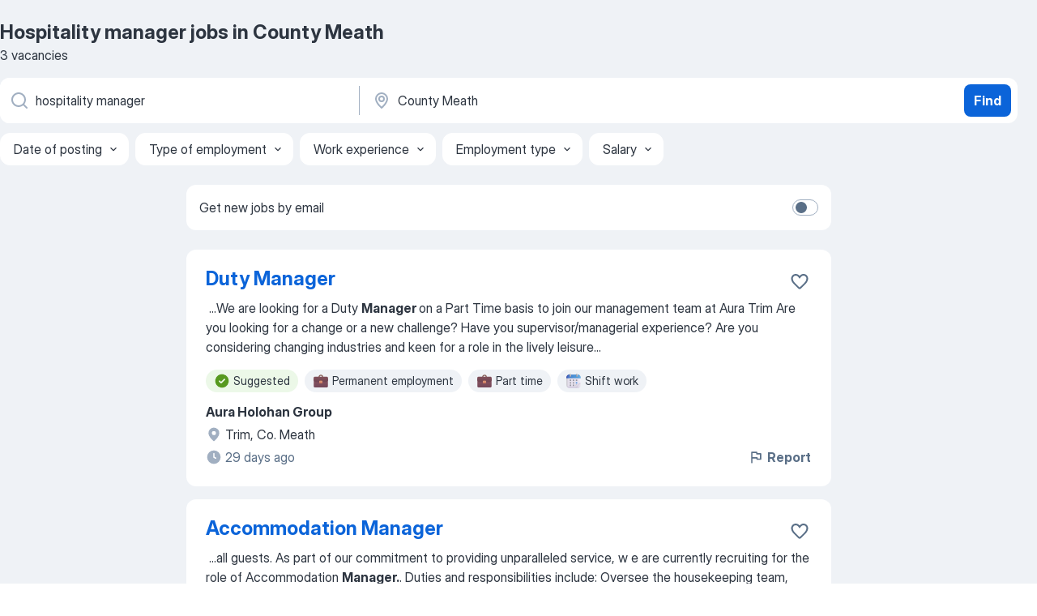

--- FILE ---
content_type: application/javascript
request_url: https://ie.jooble.org/assets/runtime.220060f70de94f4cbdab.js
body_size: 5379
content:
(()=>{"use strict";var e,a,d,c,o,r,b,t,f={},n={};function i(e){var a=n[e];if(void 0!==a)return a.exports;var d=n[e]={id:e,loaded:!1,exports:{}};return f[e].call(d.exports,d,d.exports,i),d.loaded=!0,d.exports}i.m=f,i.amdO={},e=[],i.O=(a,d,c,o)=>{if(!d){var r=1/0;for(n=0;n<e.length;n++){for(var[d,c,o]=e[n],b=!0,t=0;t<d.length;t++)(!1&o||r>=o)&&Object.keys(i.O).every((e=>i.O[e](d[t])))?d.splice(t--,1):(b=!1,o<r&&(r=o));if(b){e.splice(n--,1);var f=c();void 0!==f&&(a=f)}}return a}o=o||0;for(var n=e.length;n>0&&e[n-1][2]>o;n--)e[n]=e[n-1];e[n]=[d,c,o]},i.n=e=>{var a=e&&e.__esModule?()=>e.default:()=>e;return i.d(a,{a}),a},d=Object.getPrototypeOf?e=>Object.getPrototypeOf(e):e=>e.__proto__,i.t=function(e,c){if(1&c&&(e=this(e)),8&c)return e;if("object"==typeof e&&e){if(4&c&&e.__esModule)return e;if(16&c&&"function"==typeof e.then)return e}var o=Object.create(null);i.r(o);var r={};a=a||[null,d({}),d([]),d(d)];for(var b=2&c&&e;"object"==typeof b&&!~a.indexOf(b);b=d(b))Object.getOwnPropertyNames(b).forEach((a=>r[a]=()=>e[a]));return r.default=()=>e,i.d(o,r),o},i.d=(e,a)=>{for(var d in a)i.o(a,d)&&!i.o(e,d)&&Object.defineProperty(e,d,{enumerable:!0,get:a[d]})},i.f={},i.e=e=>Promise.all(Object.keys(i.f).reduce(((a,d)=>(i.f[d](e,a),a)),[])),i.u=e=>(({19:"CVReviewModal",102:"SerpPaidJobsModalContainer",125:"Freddi MultiSubscriptionModalContainer",222:"Favorites",234:"AiAssistantChat",520:"PhoneVerificationModal",686:"MyPreferencesModal",845:"ReactPhoneNumberInput",1029:"AlertView",1055:"CreateNewPassword",1129:"Salary",1149:"categorySerp",1229:"ContactWithEmployerModal",1469:"BrandedCompanyImagesModal",1493:"PhoneModal",1529:"Applies",2074:"About",2084:"NewSubscriptionLanding",2089:"CvBuilderStep",2125:"partnerPPC",2265:"Settings",2272:"EmailConsentsModalContainer",2283:"Recommendations",2315:"Contacts",2501:"MultisubscriptionModal",2543:"SubscriptionLanding",2639:"VacancyLoadingPage",2667:"ReducedApplyResumeStep",2872:"FreddiSubscribeModalContainer",2930:"AboutUs",2999:"Chats",3201:"salaryStats",3358:"GeoLocationInfoModal",3504:"PickTemplate",3526:"DynamicPage",3610:"Templates-01-TemplateComponent",3706:"ApplyWithChatBotModal",3791:"PremiumProfileGuard",4222:"GoogleOneTapConfirmationModal",4319:"PremiumProfileLanding",4364:"SuccessFreddiSubscribeModalComponent",4438:"Login",4502:"EmployerDescription",4572:"TopQueries",4694:"TopRegions",4736:"ApplyAdditionalQuestionsContainer",4840:"FirstCrazyPopupNewUiMobile",5102:"FeedbackComplaintModal",5268:"Home",5290:"CDP",5386:"FinalCrazyPopup",5409:"MapModal",5609:"AddLocationModal",5650:"OurProducts",5735:"SubscribeWithRegionModal",5754:"ReducedApplyForm",5978:"FirstCrazyPopup",6099:"Templates-02-TemplateComponent",6150:"Registration",6225:"ApplyWithProfileGuard",6244:"JDP",6492:"CreateFreeAccountModal",6547:"ResetPassword",6734:"AboutApi",6743:"Terms",6778:"PhoneRingostatModal",6787:"FinalCrazyPopupNewUiMobile",6833:"CloseChatModal",6862:"IsoCountries",6918:"UserProfile",7153:"CodeMirrorComponent",7165:"CompanySearch",7184:"ReducedApplyFinalStep",7421:"SearchFiltersModal",7591:"SecondCrazyPopupNewUiMobile",7688:"ReceivedJobReportModal",7729:"SubscribeToSimilarVacanciesContainer",7750:"CodeMirror",7777:"ReportJobModal",7784:"BrandedCompanyVideoModal",7802:"CreateYourPassword",7825:"SecondCrazyPopup",8044:"LoadAdditionalQuestions",8091:"OnboardingModalContainer",8097:"CompanySERP",8224:"SeoJobsByCategory",8429:"taxCalculator",8491:"LoadCvReview",8612:"ApplyHasBeenSendModal",8613:"SeoCategories",8682:"PushToRegistrationFromFavoritePageST623",8772:"CvPreviewModal",8801:"ApplyErrorModal",8891:"Privacy",8971:"FeedbackComplaintSuccessModal",9003:"Subscriptions",9142:"FullscreenSliderModal",9526:"ReducedApplyAuthPassword",9621:"DynamicPageTemplate",9780:"SearchJobModal",9805:"SERP",9903:"Promo"}[e]||e)+"."+{19:"fe14d9d60c3a46c3e77c",102:"3c82ffb639273053f8cd",125:"ba5407237c1f7136a3b3",222:"7e5d6f645ab73bd16ff2",234:"ad2985d3ce463b3b3016",237:"3442b60adf177325039c",520:"122e27c08ebbefc7c54e",661:"6d82ff510770b25cf2f3",686:"1c57685b24ea73512e48",737:"cdb746ee103030135ff0",763:"39d7779629fcc936ed8e",845:"eec7ddeec6fbf3e6d6c4",1029:"cdb7707535c7536a44c0",1055:"6664712e6e67fd96ff1b",1129:"9c80b73e302fbdcb37d8",1149:"888c9295fbb4e0228de9",1229:"ed82761200937a06d56a",1469:"fe78102e2380b6fb3a1f",1493:"5a30a20e7f4835b0825c",1515:"c8f9c766aed4f1b678b8",1517:"bbaacb31b4b5d09594ed",1529:"48397a89f330715a4b23",1540:"5781db7467e2b22cfc62",1572:"4fe5d282d24ec5551c44",2018:"f3c50b28523ceba45e9a",2032:"893512f39ebe6ff02ea4",2074:"e669c040b47fe672ca11",2084:"30cda009da55c1f0885b",2089:"7bec6b80de482c028392",2125:"7009feeca54861392b19",2207:"a537af8ba52e08009a92",2265:"982638ca9159c06c710e",2272:"8db133660c8ea2989612",2283:"423f449a73898d82da0a",2315:"a01a72c6eabfd88c2d47",2428:"2fa82cfc950dbed9dbb4",2501:"52aee4e4a2bcbb806295",2512:"ad77f6678345c9f307ee",2543:"c578476a064e728ed463",2607:"f5431e51d8647a0d80b1",2639:"790f8dd2e25d1562c6b2",2667:"258052c2a7d0dc8c7fd3",2677:"9c0da5e28412d4e1dbd7",2678:"820baca04d48bb4d05c5",2680:"0d1421ec0e1cf6432123",2872:"9d7c660fd7869386aa64",2923:"d65b6f2eaf35c6e88672",2930:"ffed13f54e7dde412e6e",2999:"956d6af430b833489108",3201:"4424c195112dce4536c3",3340:"c3f5bfd40de0da740d39",3358:"cf7114de2c77637a3cf6",3426:"7b26efd6b39c24396e7d",3502:"67506cac9c7eb4283035",3504:"09b8933079eb6f979706",3526:"9574ea49bf44d4245ee9",3530:"599692dc8c64418ee391",3610:"3a9acc1242dd3d085117",3687:"67a577a3c235131e41c5",3706:"8a5bb37e374d3fecae72",3791:"875cb663dfc65c565464",3972:"812adf038b35e9b21c09",4099:"0ff0e5ad54f44eec6b8f",4213:"388b7095138b0552018d",4222:"148aa80044362055ca55",4319:"d71e2923769f125225ca",4364:"3c8a1bda6b1e69b30b9a",4438:"a53b5a502416091142b9",4502:"c307b7d5ed34a7ddbb75",4572:"2f30be30067da95bec91",4638:"9b23e1e43723684048c1",4694:"14d544c9332b72399cd6",4736:"75d0f8773929c5f23e2e",4840:"324c91b1a43fb4c356e4",4844:"344946de499de46a248e",5102:"9acf238958e2b43cbf30",5204:"216dc2a80608f416fc87",5268:"732152a40bcb164d0206",5290:"5d39046b5d2496053f10",5386:"f584e9714144247805fa",5409:"a5e7ba8fca621fb9f885",5609:"df9cb39af065dcbb8dd7",5650:"3b8e080be37c2c69e2d7",5735:"2dc10b6a51eb1adf929d",5754:"2f99130ffbfe14d54994",5783:"b1fe5ffd1a7fa17ea559",5978:"5efb0057bbbc51f9897c",6029:"a5ecab8177d9c0d1e920",6033:"85c03d048de11763bb27",6099:"b20746b2e8d46057d90c",6130:"434e13907cc747f21afd",6150:"c2b83fe6924092d3267a",6190:"7dbe651da7b3d2f1b691",6225:"874363a14540a2a142bc",6244:"a02f814dd0851cf23a4c",6492:"32d5b2b927177abd5f94",6547:"88fae7bd18ffe68f78ca",6734:"b0a76130a531361495b5",6743:"70a3d8a840bf541b5e44",6778:"c1dfd6961a2c42d6e707",6787:"368428d1d7efbc11053f",6833:"69ec22f05b7818831596",6836:"8d5aacaaf105be334a34",6862:"fafda1769a50ca32c09a",6918:"6b25fcd405808da1e390",7073:"26afc16845df26300e6b",7153:"55d9cd82807ea242d722",7165:"63e9463e793eee168338",7184:"6e7ba0712dfde735eeca",7421:"cd76f8408a3b94168ad1",7559:"029277b12028875e5da8",7591:"478e4eb5f0717aeed405",7630:"5d483e7d346fee37e0e0",7680:"f6cecb3fd11fdc1f83be",7688:"8a3d19958e2875fa616b",7729:"2b9cc11b949633cbea9d",7730:"2f159245d7146e51eac8",7750:"4f2071bedc16a48d7279",7777:"4ac50b4b0bede3fd8e10",7784:"4b9b7a2191bdc35780c1",7802:"772f55336148bb1f7f39",7818:"47a5760cf166fbb319d8",7825:"3579cc4fd2415926956f",8044:"2274b11921389b9a7641",8071:"4cc5bcb0bffb1887c2c8",8091:"477261305f0ed1a2a7ab",8097:"731612497a828b391f12",8204:"c500e9ef5c62e214f815",8224:"91737ac6dbf2ded6f981",8251:"4c875390a8232cd017a7",8385:"fb21c03a958257777155",8429:"d96539fcc5454255b7a0",8491:"5fd34a8a27806acee7f1",8612:"4e4987cc54a4eb2ffc4e",8613:"0aa6d0426a7b4ebc0ab0",8661:"9742b43d163c29090fdc",8682:"106ee0dc85bae2ac5720",8772:"4f256362204c05086ef6",8775:"784ca682fbd2d18316ff",8801:"ac6ced6f371047f1eb01",8891:"187217be30654c3c24ca",8971:"3f0240458a5b683750b8",9003:"49e740c5cfdd19aa1c65",9010:"e673a668b1a2929a2a7d",9142:"b0a8f11a14b9b7f3f853",9258:"6b0ce707011a9a6af0be",9456:"24c7f41a8d0c160d9026",9518:"74fb407b8b02b975d00c",9526:"5bbd6a3345f32e4ad909",9577:"07501515d677ea759ed9",9621:"2407167156147b194599",9780:"2910f0bc0495a220f56f",9805:"04657a1bc3acf7120258",9903:"f97a19ea724cc4e55fa9",9924:"b571a62e573e787fa73a",9947:"929657a2806d429d35b0"}[e]+".js"),i.miniCssF=e=>({19:"CVReviewModal",102:"SerpPaidJobsModalContainer",125:"Freddi MultiSubscriptionModalContainer",222:"Favorites",234:"AiAssistantChat",520:"PhoneVerificationModal",686:"MyPreferencesModal",1029:"AlertView",1055:"CreateNewPassword",1129:"Salary",1149:"categorySerp",1229:"ContactWithEmployerModal",1469:"BrandedCompanyImagesModal",1493:"PhoneModal",1529:"Applies",2074:"About",2084:"NewSubscriptionLanding",2089:"CvBuilderStep",2125:"partnerPPC",2143:"app",2265:"Settings",2272:"EmailConsentsModalContainer",2283:"Recommendations",2315:"Contacts",2501:"MultisubscriptionModal",2543:"SubscriptionLanding",2639:"VacancyLoadingPage",2667:"ReducedApplyResumeStep",2872:"FreddiSubscribeModalContainer",2930:"AboutUs",2999:"Chats",3201:"salaryStats",3358:"GeoLocationInfoModal",3504:"PickTemplate",3526:"DynamicPage",3610:"Templates-01-TemplateComponent",3706:"ApplyWithChatBotModal",4222:"GoogleOneTapConfirmationModal",4319:"PremiumProfileLanding",4364:"SuccessFreddiSubscribeModalComponent",4438:"Login",4502:"EmployerDescription",4572:"TopQueries",4694:"TopRegions",4736:"ApplyAdditionalQuestionsContainer",4840:"FirstCrazyPopupNewUiMobile",5102:"FeedbackComplaintModal",5268:"Home",5290:"CDP",5386:"FinalCrazyPopup",5409:"MapModal",5609:"AddLocationModal",5650:"OurProducts",5735:"SubscribeWithRegionModal",5754:"ReducedApplyForm",5978:"FirstCrazyPopup",6099:"Templates-02-TemplateComponent",6150:"Registration",6244:"JDP",6492:"CreateFreeAccountModal",6547:"ResetPassword",6734:"AboutApi",6778:"PhoneRingostatModal",6787:"FinalCrazyPopupNewUiMobile",6833:"CloseChatModal",6918:"UserProfile",7153:"CodeMirrorComponent",7165:"CompanySearch",7184:"ReducedApplyFinalStep",7421:"SearchFiltersModal",7591:"SecondCrazyPopupNewUiMobile",7688:"ReceivedJobReportModal",7729:"SubscribeToSimilarVacanciesContainer",7777:"ReportJobModal",7784:"BrandedCompanyVideoModal",7802:"CreateYourPassword",7825:"SecondCrazyPopup",8044:"LoadAdditionalQuestions",8091:"OnboardingModalContainer",8097:"CompanySERP",8224:"SeoJobsByCategory",8429:"taxCalculator",8491:"LoadCvReview",8612:"ApplyHasBeenSendModal",8613:"SeoCategories",8682:"PushToRegistrationFromFavoritePageST623",8772:"CvPreviewModal",8801:"ApplyErrorModal",8971:"FeedbackComplaintSuccessModal",9003:"Subscriptions",9142:"FullscreenSliderModal",9526:"ReducedApplyAuthPassword",9780:"SearchJobModal",9805:"SERP",9903:"Promo"}[e]+"."+{19:"fe14d9d60c3a46c3e77c",102:"3c82ffb639273053f8cd",125:"ba5407237c1f7136a3b3",222:"7e5d6f645ab73bd16ff2",234:"ad2985d3ce463b3b3016",520:"122e27c08ebbefc7c54e",686:"1c57685b24ea73512e48",1029:"cdb7707535c7536a44c0",1055:"6664712e6e67fd96ff1b",1129:"9c80b73e302fbdcb37d8",1149:"888c9295fbb4e0228de9",1229:"ed82761200937a06d56a",1469:"fe78102e2380b6fb3a1f",1493:"5a30a20e7f4835b0825c",1529:"48397a89f330715a4b23",2074:"e669c040b47fe672ca11",2084:"30cda009da55c1f0885b",2089:"7bec6b80de482c028392",2125:"7009feeca54861392b19",2143:"7324e65269e8202330a9",2265:"982638ca9159c06c710e",2272:"8db133660c8ea2989612",2283:"423f449a73898d82da0a",2315:"a01a72c6eabfd88c2d47",2501:"52aee4e4a2bcbb806295",2543:"c578476a064e728ed463",2639:"790f8dd2e25d1562c6b2",2667:"258052c2a7d0dc8c7fd3",2872:"9d7c660fd7869386aa64",2930:"ffed13f54e7dde412e6e",2999:"956d6af430b833489108",3201:"4424c195112dce4536c3",3358:"cf7114de2c77637a3cf6",3504:"09b8933079eb6f979706",3526:"9574ea49bf44d4245ee9",3610:"3a9acc1242dd3d085117",3706:"8a5bb37e374d3fecae72",4222:"148aa80044362055ca55",4319:"d71e2923769f125225ca",4364:"3c8a1bda6b1e69b30b9a",4438:"a53b5a502416091142b9",4502:"c307b7d5ed34a7ddbb75",4572:"2f30be30067da95bec91",4694:"14d544c9332b72399cd6",4736:"75d0f8773929c5f23e2e",4840:"324c91b1a43fb4c356e4",5102:"9acf238958e2b43cbf30",5268:"732152a40bcb164d0206",5290:"5d39046b5d2496053f10",5386:"f584e9714144247805fa",5409:"a5e7ba8fca621fb9f885",5609:"df9cb39af065dcbb8dd7",5650:"3b8e080be37c2c69e2d7",5735:"2dc10b6a51eb1adf929d",5754:"2f99130ffbfe14d54994",5978:"5efb0057bbbc51f9897c",6099:"b20746b2e8d46057d90c",6150:"c2b83fe6924092d3267a",6244:"a02f814dd0851cf23a4c",6492:"32d5b2b927177abd5f94",6547:"88fae7bd18ffe68f78ca",6734:"b0a76130a531361495b5",6778:"c1dfd6961a2c42d6e707",6787:"368428d1d7efbc11053f",6833:"69ec22f05b7818831596",6918:"6b25fcd405808da1e390",7153:"55d9cd82807ea242d722",7165:"63e9463e793eee168338",7184:"6e7ba0712dfde735eeca",7421:"cd76f8408a3b94168ad1",7591:"478e4eb5f0717aeed405",7688:"8a3d19958e2875fa616b",7729:"2b9cc11b949633cbea9d",7777:"4ac50b4b0bede3fd8e10",7784:"4b9b7a2191bdc35780c1",7802:"772f55336148bb1f7f39",7825:"3579cc4fd2415926956f",8044:"2274b11921389b9a7641",8091:"477261305f0ed1a2a7ab",8097:"731612497a828b391f12",8224:"91737ac6dbf2ded6f981",8429:"d96539fcc5454255b7a0",8491:"5fd34a8a27806acee7f1",8612:"4e4987cc54a4eb2ffc4e",8613:"0aa6d0426a7b4ebc0ab0",8682:"106ee0dc85bae2ac5720",8772:"4f256362204c05086ef6",8801:"ac6ced6f371047f1eb01",8971:"3f0240458a5b683750b8",9003:"49e740c5cfdd19aa1c65",9142:"b0a8f11a14b9b7f3f853",9526:"5bbd6a3345f32e4ad909",9780:"2910f0bc0495a220f56f",9805:"04657a1bc3acf7120258",9903:"f97a19ea724cc4e55fa9"}[e]+".css"),i.g=function(){if("object"==typeof globalThis)return globalThis;try{return this||new Function("return this")()}catch(e){if("object"==typeof window)return window}}(),i.hmd=e=>((e=Object.create(e)).children||(e.children=[]),Object.defineProperty(e,"exports",{enumerable:!0,set:()=>{throw new Error("ES Modules may not assign module.exports or exports.*, Use ESM export syntax, instead: "+e.id)}}),e),i.o=(e,a)=>Object.prototype.hasOwnProperty.call(e,a),c={},i.l=(e,a,d,o)=>{if(c[e])c[e].push(a);else{var r,b;if(void 0!==d)for(var t=document.getElementsByTagName("script"),f=0;f<t.length;f++){var n=t[f];if(n.getAttribute("src")==e){r=n;break}}r||(b=!0,(r=document.createElement("script")).charset="utf-8",r.timeout=120,i.nc&&r.setAttribute("nonce",i.nc),r.src=e),c[e]=[a];var l=(a,d)=>{r.onerror=r.onload=null,clearTimeout(s);var o=c[e];if(delete c[e],r.parentNode&&r.parentNode.removeChild(r),o&&o.forEach((e=>e(d))),a)return a(d)},s=setTimeout(l.bind(null,void 0,{type:"timeout",target:r}),12e4);r.onerror=l.bind(null,r.onerror),r.onload=l.bind(null,r.onload),b&&document.head.appendChild(r)}},i.r=e=>{"undefined"!=typeof Symbol&&Symbol.toStringTag&&Object.defineProperty(e,Symbol.toStringTag,{value:"Module"}),Object.defineProperty(e,"__esModule",{value:!0})},i.nmd=e=>(e.paths=[],e.children||(e.children=[]),e),o={},r={},i.f.remotes=(e,a)=>{i.o(o,e)&&o[e].forEach((e=>{var d=i.R;d||(d=[]);var c=r[e];if(!(d.indexOf(c)>=0)){if(d.push(c),c.p)return a.push(c.p);var o=a=>{a||(a=new Error("Container missing")),"string"==typeof a.message&&(a.message+='\nwhile loading "'+c[1]+'" from '+c[2]),i.m[e]=()=>{throw a},c.p=0},b=(e,d,r,b,t,f)=>{try{var n=e(d,r);if(!n||!n.then)return t(n,b,f);var i=n.then((e=>t(e,b)),o);if(!f)return i;a.push(c.p=i)}catch(e){o(e)}},t=(e,a,o)=>b(a.get,c[1],d,0,f,o),f=a=>{c.p=1,i.m[e]=e=>{e.exports=a()}};b(i,c[2],0,0,((e,a,d)=>e?b(i.I,c[0],0,e,t,d):o()),1)}}))},(()=>{i.S={};var e={},a={};i.I=(d,c)=>{c||(c=[]);var o=a[d];if(o||(o=a[d]={}),!(c.indexOf(o)>=0)){if(c.push(o),e[d])return e[d];i.o(i.S,d)||(i.S[d]={});i.S[d];var r=[];return r.length?e[d]=Promise.all(r).then((()=>e[d]=1)):e[d]=1}}})(),i.p="/assets/",b=e=>new Promise(((a,d)=>{var c=i.miniCssF(e),o=i.p+c;if(((e,a)=>{for(var d=document.getElementsByTagName("link"),c=0;c<d.length;c++){var o=(b=d[c]).getAttribute("data-href")||b.getAttribute("href");if("stylesheet"===b.rel&&(o===e||o===a))return b}var r=document.getElementsByTagName("style");for(c=0;c<r.length;c++){var b;if((o=(b=r[c]).getAttribute("data-href"))===e||o===a)return b}})(c,o))return a();((e,a,d,c)=>{var o=document.createElement("link");o.rel="stylesheet",o.type="text/css",o.onerror=o.onload=r=>{if(o.onerror=o.onload=null,"load"===r.type)d();else{var b=r&&("load"===r.type?"missing":r.type),t=r&&r.target&&r.target.href||a,f=new Error("Loading CSS chunk "+e+" failed.\n("+t+")");f.code="CSS_CHUNK_LOAD_FAILED",f.type=b,f.request=t,o.parentNode.removeChild(o),c(f)}},o.href=a,document.head.appendChild(o)})(e,o,a,d)})),t={3666:0},i.f.miniCss=(e,a)=>{t[e]?a.push(t[e]):0!==t[e]&&{19:1,102:1,125:1,222:1,234:1,520:1,686:1,1029:1,1055:1,1129:1,1149:1,1229:1,1469:1,1493:1,1529:1,2074:1,2084:1,2089:1,2125:1,2265:1,2272:1,2283:1,2315:1,2501:1,2543:1,2639:1,2667:1,2872:1,2930:1,2999:1,3201:1,3358:1,3504:1,3526:1,3610:1,3706:1,4222:1,4319:1,4364:1,4438:1,4502:1,4572:1,4694:1,4736:1,4840:1,5102:1,5268:1,5290:1,5386:1,5409:1,5609:1,5650:1,5735:1,5754:1,5978:1,6099:1,6150:1,6244:1,6492:1,6547:1,6734:1,6778:1,6787:1,6833:1,6918:1,7153:1,7165:1,7184:1,7421:1,7591:1,7688:1,7729:1,7777:1,7784:1,7802:1,7825:1,8044:1,8091:1,8097:1,8224:1,8429:1,8491:1,8612:1,8613:1,8682:1,8772:1,8801:1,8971:1,9003:1,9142:1,9526:1,9780:1,9805:1,9903:1}[e]&&a.push(t[e]=b(e).then((()=>{t[e]=0}),(a=>{throw delete t[e],a})))},(()=>{var e={3666:0};i.f.j=(a,d)=>{var c=i.o(e,a)?e[a]:void 0;if(0!==c)if(c)d.push(c[2]);else if(3666!=a){var o=new Promise(((d,o)=>c=e[a]=[d,o]));d.push(c[2]=o);var r=i.p+i.u(a),b=new Error;i.l(r,(d=>{if(i.o(e,a)&&(0!==(c=e[a])&&(e[a]=void 0),c)){var o=d&&("load"===d.type?"missing":d.type),r=d&&d.target&&d.target.src;b.message="Loading chunk "+a+" failed.\n("+o+": "+r+")",b.name="ChunkLoadError",b.type=o,b.request=r,c[1](b)}}),"chunk-"+a,a)}else e[a]=0},i.O.j=a=>0===e[a];var a=(a,d)=>{var c,o,[r,b,t]=d,f=0;if(r.some((a=>0!==e[a]))){for(c in b)i.o(b,c)&&(i.m[c]=b[c]);if(t)var n=t(i)}for(a&&a(d);f<r.length;f++)o=r[f],i.o(e,o)&&e[o]&&e[o][0](),e[o]=0;return i.O(n)},d=self.__LOADABLE_LOADED_CHUNKS__=self.__LOADABLE_LOADED_CHUNKS__||[];d.forEach(a.bind(null,0)),d.push=a.bind(null,d.push.bind(d))})()})();
//# sourceMappingURL=http://localhost:8081/assets/sourcemaps/runtime.220060f70de94f4cbdab.js.map